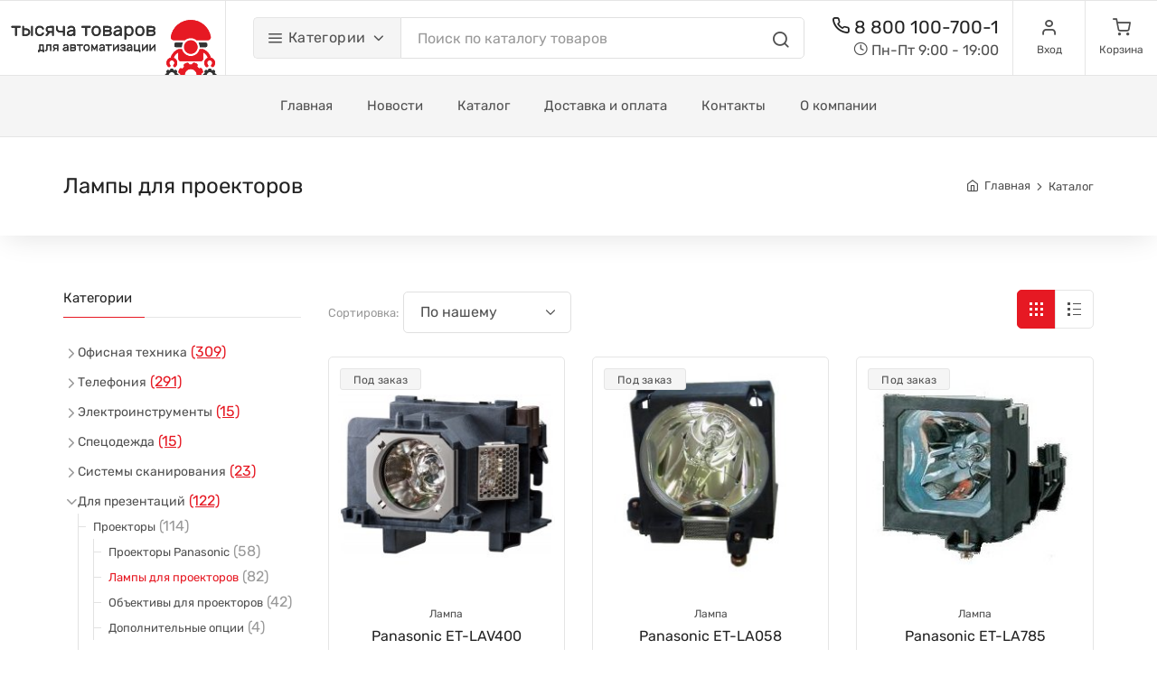

--- FILE ---
content_type: application/javascript
request_url: https://ttr.ru/as/list.js?4
body_size: 555
content:

function toListView() {
  $(".product-card").parent().removeClass("col-md-4");
  $(".product-card").parent().removeClass("col-sm-6");
  $(".product-card").addClass("product-list");
  $(".product-description").removeClass("d-none");
  $(".grid-view").removeClass("active");
  $(".list-view").addClass("active");
  $.session.set("view", "list");
  return false;
}
function toGridView() {
  $(".product-card").parent().addClass("col-md-4");
  $(".product-card").parent().addClass("col-sm-6");
  $(".product-card").removeClass("product-list");
  $(".product-description").addClass("d-none");
  $(".grid-view").addClass("active");
  $(".list-view").removeClass("active");
  $.session.set("view", "grid");
  return false;
}
$("#sorting").change(function() {
  if ($("#sorting").val() == "0") { sortByDefault(); };
  if ($("#sorting").val() == "1") { sortByPriceAsc(); };
  if ($("#sorting").val() == "2") { sortByPriceDesc(); };
  if ($("#sorting").val() == "3") { sortByModel(); };
  $.session.set("sort", $("#sorting").val());
});
function sortByDefault() {
   $("#products_lst").html($($('div.prod-card-block').toArray().sort(function(a, b){
      var aVal = parseInt($(a).data('order')),
          bVal = parseInt($(b).data('order'));
      return aVal - bVal;
  })));
}
function sortByPriceAsc() {
 $("#products_lst").html($($('div.prod-card-block').toArray().sort(function(a, b){
      var aVal = parseInt($(a).find('.product-card').data('price')),
          bVal = parseInt($(b).find('.product-card').data('price'));
      return aVal - bVal;
  })));
}
function sortByPriceDesc() {
 $("#products_lst").html($($('div.prod-card-block').toArray().sort(function(b, a){
      var aVal = parseInt($(a).find('.product-card').data('price')),
          bVal = parseInt($(b).find('.product-card').data('price'));
      return aVal - bVal;
  })));
}
function sortByModel() {
  $("#products_lst").html($($('div.prod-card-block').toArray().sort(function(a, b){
      var aVal = $(a).find('.product-card').data('model'),
          bVal = $(b).find('.product-card').data('model');
      return (bVal < aVal) ? 1 : -1;
  })));
}

if ($.session.get("view") == "list") { toListView(); }
if ($.session.get("sort") == "0") { sortByDefault(); };
if ($.session.get("sort") == "1") { sortByPriceAsc(); $("#sorting").val("1"); };
if ($.session.get("sort") == "2") { sortByPriceDesc(); $("#sorting").val("2"); };
if ($.session.get("sort") == "3") { sortByModel(); $("#sorting").val("3"); };

$('.price-range-slider').each(function() {
  var self = $(this);
  var rangeSlider = self.find('.ui-range-slider');
  var options = {
    dataStartMin: parseInt(rangeSlider.parent().data( 'start-min' ), 10),
    dataStartMax: parseInt(rangeSlider.parent().data( 'start-max' ), 10),
    dataMin: parseInt(rangeSlider.parent().data( 'min' ), 10),
    dataMax: parseInt(rangeSlider.parent().data( 'max' ), 10),
    dataStep: parseInt(rangeSlider.parent().data( 'step' ), 10),
    valueMin: self.find('.ui-range-value-min span'),
    valueMax: self.find('.ui-range-value-max span'),
    valueMinInput: self.find('.ui-range-value-min input'),
    valueMaxInput: self.find('.ui-range-value-max input')
  }
  
  noUiSlider.create(rangeSlider[0], {
    start: [ options.dataStartMin, options.dataStartMax ],
    connect: true,
    step: options.dataStep,
    tooltips: [ true, true],
    range: {
      'min': options.dataMin,
      'max': options.dataMax
    },
    format: {
      to: function ( value ) {
        return value + '';
      },
      from: function ( value ) {
        return value.replace('', '');
      }
    }
  });
  rangeSlider[0].noUiSlider.on('update', function () {
    set_filter();
  });


  /*rangeSlider[0].noUiSlider.on('update', function(values, handle) {
    var value = values[handle];
    if ( handle ) {
      options.valueMax.text(Math.round(value));
      options.valueMaxInput.val(Math.round(value));
    } else {
      options.valueMin.text(Math.round(value));
      options.valueMinInput.val(Math.round(value));
    }
  });*/
});